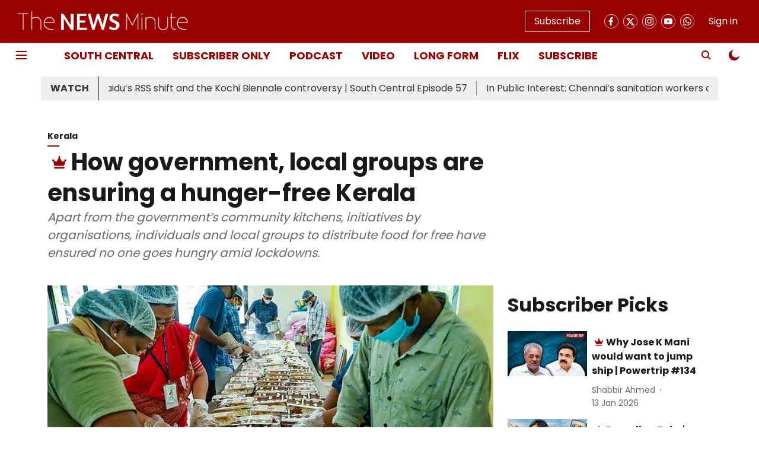

--- FILE ---
content_type: application/javascript; charset=UTF-8
request_url: https://www.thenewsminute.com/cdn-cgi/challenge-platform/scripts/jsd/main.js
body_size: 9449
content:
window._cf_chl_opt={AKGCx8:'b'};~function(E6,SB,Sk,SF,SR,SG,SL,SX,E0,E1){E6=a,function(M,S,EA,E5,E,I){for(EA={M:384,S:620,E:495,I:483,d:588,m:555,Z:577,y:574,Y:578,i:548,K:472},E5=a,E=M();!![];)try{if(I=-parseInt(E5(EA.M))/1*(parseInt(E5(EA.S))/2)+-parseInt(E5(EA.E))/3*(parseInt(E5(EA.I))/4)+parseInt(E5(EA.d))/5+-parseInt(E5(EA.m))/6+parseInt(E5(EA.Z))/7+-parseInt(E5(EA.y))/8*(parseInt(E5(EA.Y))/9)+parseInt(E5(EA.i))/10*(parseInt(E5(EA.K))/11),I===S)break;else E.push(E.shift())}catch(d){E.push(E.shift())}}(x,951391),SB=this||self,Sk=SB[E6(571)],SF=function(IW,Iq,IF,Ik,IB,Ib,Ip,IQ,Iv,IU,Ir,E7,S,E,I,d){return IW={M:502,S:479,E:480,I:496,d:559,m:408,Z:493,y:401,Y:603,i:416},Iq={M:521,S:373,E:582,I:557,d:515,m:525,Z:446,y:586,Y:551,i:413,K:499,C:415,n:366,J:387,o:367,U:522,j:542,c:371,v:586,Q:371,l:464,P:586,b:464,H:517,N:586,B:596,k:460,F:566,R:536,W:587,z:427,T:506,s:416,f:385,V:511,A:405,h:521,G:379,e:518,L:412,X:594,g:605,D:443,O:514,w0:544,w1:553,w2:521,w3:443,w4:485,w5:380,w6:622,w7:521,w8:429,w9:613,ww:535,wx:593,wa:444,wM:410,wS:553,wE:410,wI:521},IF={M:459,S:601,E:449,I:510,d:390},Ik={M:449},IB={M:405,S:390,E:410,I:377,d:543,m:545,Z:543,y:545,Y:543,i:449,K:395,C:553,n:535,J:449,o:389,U:389,j:530,c:449,v:600,Q:612,l:449,P:569,b:623,H:553,N:509,B:449,k:455,F:602,R:623,W:397,z:547,T:602,s:592,f:409,V:553,A:595,h:521,G:521,e:543,L:490,X:449,g:565,D:606,O:467,w0:535,w1:449,w2:512,w3:581,w4:438,w5:533,w6:516,w7:600,w8:561,w9:379,ww:553,wx:461,wa:430,wM:429,wS:533,wE:405,wI:553,wd:461,wm:584,wu:553,wZ:535,wy:593},Ib={M:376},Ip={M:612},IQ={M:600},Iv={M:535},IU={M:628,S:466,E:475,I:475,d:587,m:489,Z:568,y:439,Y:476,i:411,K:382},Ir={M:628,S:410},E7=E6,S={'LyuKJ':E7(IW.M),'CsCbN':function(m,Z){return m-Z},'ggyxv':function(m,Z){return m(Z)},'GjGuF':function(m,Z){return m>Z},'EWzsq':function(m,Z){return m<<Z},'uIcOl':function(m,Z){return m(Z)},'giKZF':function(m,Z){return m<<Z},'bCspj':function(m,Z){return m&Z},'yERst':function(m,Z){return m<Z},'fiTnc':function(m,Z){return m==Z},'CRbvR':E7(IW.S),'ugXlr':function(m,Z){return Z==m},'yEZpY':function(m,Z){return m>Z},'bSiOy':E7(IW.E),'KdfBj':function(m,Z){return Z&m},'QsOtO':function(m,Z){return m<Z},'coWHP':function(m,Z){return Z|m},'XcDzJ':function(m,Z){return Z==m},'OOLBq':function(m,Z){return m-Z},'VhvuZ':function(m,Z){return m|Z},'FJceZ':function(m,Z){return Z&m},'yzGyF':function(m,Z){return m(Z)},'Eaiuz':function(m,Z){return Z&m},'yGcJC':function(m,Z){return m(Z)},'iXRbV':function(m,Z){return Z==m},'JekNp':function(m,Z){return Z!==m},'fhmbl':function(m,Z){return m==Z},'yZmAh':function(m,Z){return m+Z},'pQTJh':function(m,Z){return m+Z},'yIxrQ':E7(IW.I),'Ayavc':E7(IW.d),'WLZfn':E7(IW.m),'VaNbS':E7(IW.Z),'fuEfL':E7(IW.y),'CeFti':function(m,Z){return Z==m},'LGRIj':function(m,Z){return m(Z)},'DUolM':function(m,Z){return m*Z},'gkWej':function(m,Z){return m<Z},'PviYT':function(m,Z){return m!=Z},'AKRyO':function(m,Z){return Z==m},'vOZAH':function(m,Z){return m(Z)},'cNrOR':function(m,Z){return m&Z},'pFstl':function(m,Z){return Z!=m},'zdASV':function(m,Z){return m==Z},'epqCh':function(m,Z){return m<Z},'yxmNw':function(m,Z){return m===Z}},E=String[E7(IW.Y)],I={'h':function(m,E8,Z,y,i){if(E8=E7,Z={},Z[E8(IU.M)]=E8(IU.S),y=Z,E8(IU.E)===E8(IU.I))return m==null?'':I.g(m,6,function(Y,E9){return E9=E8,y[E9(Ir.M)][E9(Ir.S)](Y)});else i={},i[E8(IU.d)]=E8(IU.m),i[E8(IU.Z)]=I.r,i[E8(IU.y)]=S[E8(IU.Y)],E[E8(IU.i)][E8(IU.K)](i,'*')},'g':function(Z,y,Y,IN,IH,Il,Ic,Em,i,K,C,J,o,U,j,Q,P,H,N,B,F,R,W){if(IN={M:563},IH={M:580},Il={M:563},Ic={M:467},Em=E7,i={'soqVk':function(z,T){return z==T},'xCoTf':function(z,T,Ew){return Ew=a,S[Ew(Ic.M)](z,T)},'bjBjI':function(z,T,Ex){return Ex=a,S[Ex(Iv.M)](z,T)},'KYSoV':function(z,T,Ea){return Ea=a,S[Ea(IQ.M)](z,T)},'gsRGD':function(z,T,EM){return EM=a,S[EM(Ip.M)](z,T)},'nASye':function(z,T,ES){return ES=a,S[ES(Il.M)](z,T)},'ecqyu':function(z,T){return z<T},'zPmPf':function(z,T,EE){return EE=a,S[EE(Ib.M)](z,T)},'AqLMY':function(z,T,EI){return EI=a,S[EI(IH.M)](z,T)},'whVhK':function(z,T,Ed){return Ed=a,S[Ed(IN.M)](z,T)}},null==Z)return'';for(C={},J={},o='',U=2,j=3,Q=2,P=[],H=0,N=0,B=0;S[Em(IB.M)](B,Z[Em(IB.S)]);B+=1)if(F=Z[Em(IB.E)](B),Object[Em(IB.I)][Em(IB.d)][Em(IB.m)](C,F)||(C[F]=j++,J[F]=!0),R=o+F,Object[Em(IB.I)][Em(IB.Z)][Em(IB.y)](C,R))o=R;else{if(Object[Em(IB.I)][Em(IB.Y)][Em(IB.y)](J,o)){if(256>o[Em(IB.i)](0)){for(K=0;K<Q;H<<=1,S[Em(IB.K)](N,y-1)?(N=0,P[Em(IB.C)](S[Em(IB.n)](Y,H)),H=0):N++,K++);for(W=o[Em(IB.J)](0),K=0;8>K;H=H<<1|W&1,y-1==N?(N=0,P[Em(IB.C)](Y(H)),H=0):N++,W>>=1,K++);}else if(S[Em(IB.o)]===S[Em(IB.U)]){for(W=1,K=0;K<Q;H=H<<1|W,S[Em(IB.j)](N,y-1)?(N=0,P[Em(IB.C)](Y(H)),H=0):N++,W=0,K++);for(W=o[Em(IB.c)](0),K=0;S[Em(IB.v)](16,K);H=S[Em(IB.Q)](H,1)|1.01&W,y-1==N?(N=0,P[Em(IB.C)](Y(H)),H=0):N++,W>>=1,K++);}else{if(256>wt[Em(IB.l)](0)){for(xH=0;xN<xB;xF<<=1,i[Em(IB.P)](xR,i[Em(IB.b)](xq,1))?(xW=0,xz[Em(IB.H)](i[Em(IB.N)](xT,xs)),xf=0):xV++,xk++);for(xA=xh[Em(IB.B)](0),xG=0;i[Em(IB.k)](8,xe);xX=i[Em(IB.F)](xg,1)|1.32&xD,i[Em(IB.P)](xO,i[Em(IB.R)](a0,1))?(a1=0,a2[Em(IB.C)](i[Em(IB.W)](a3,a4)),a5=0):a6++,a7>>=1,xL++);}else{for(a8=1,a9=0;i[Em(IB.z)](aw,ax);aM=i[Em(IB.T)](aS,1)|aE,ad-1==aI?(am=0,au[Em(IB.C)](aZ(ay)),aY=0):ai++,aK=0,aa++);for(aC=an[Em(IB.i)](0),aJ=0;16>ao;ar=i[Em(IB.s)](aU,1)|i[Em(IB.f)](aj,1),av-1==ac?(aQ=0,ap[Em(IB.V)](i[Em(IB.A)](al,aP)),ab=0):aH++,aN>>=1,at++);}xj--,i[Em(IB.P)](0,xc)&&(xv=xQ[Em(IB.h)](2,xp),xl++),delete xP[xb]}U--,U==0&&(U=Math[Em(IB.G)](2,Q),Q++),delete J[o]}else for(W=C[o],K=0;K<Q;H=1&W|H<<1,S[Em(IB.K)](N,y-1)?(N=0,P[Em(IB.C)](Y(H)),H=0):N++,W>>=1,K++);o=(U--,0==U&&(U=Math[Em(IB.G)](2,Q),Q++),C[R]=j++,String(F))}if(o!==''){if(Object[Em(IB.I)][Em(IB.e)][Em(IB.m)](J,o)){if(S[Em(IB.L)](256,o[Em(IB.X)](0))){if(Em(IB.g)!==S[Em(IB.D)]){for(K=0;S[Em(IB.M)](K,Q);H<<=1,N==S[Em(IB.O)](y,1)?(N=0,P[Em(IB.H)](S[Em(IB.w0)](Y,H)),H=0):N++,K++);for(W=o[Em(IB.w1)](0),K=0;S[Em(IB.L)](8,K);H=H<<1|S[Em(IB.w2)](W,1),S[Em(IB.j)](N,y-1)?(N=0,P[Em(IB.C)](Y(H)),H=0):N++,W>>=1,K++);}else I=W[F]}else{for(W=1,K=0;S[Em(IB.w3)](K,Q);H=S[Em(IB.w4)](H<<1,W),S[Em(IB.w5)](N,S[Em(IB.w6)](y,1))?(N=0,P[Em(IB.V)](Y(H)),H=0):N++,W=0,K++);for(W=o[Em(IB.i)](0),K=0;S[Em(IB.w7)](16,K);H=S[Em(IB.w8)](H<<1.18,S[Em(IB.w9)](W,1)),N==y-1?(N=0,P[Em(IB.ww)](S[Em(IB.wx)](Y,H)),H=0):N++,W>>=1,K++);}U--,S[Em(IB.K)](0,U)&&(U=Math[Em(IB.h)](2,Q),Q++),delete J[o]}else for(W=C[o],K=0;S[Em(IB.w3)](K,Q);H=H<<1|S[Em(IB.wa)](W,1),y-1==N?(N=0,P[Em(IB.V)](S[Em(IB.wM)](Y,H)),H=0):N++,W>>=1,K++);U--,S[Em(IB.wS)](0,U)&&Q++}for(W=2,K=0;S[Em(IB.wE)](K,Q);H=1&W|H<<1.6,N==y-1?(N=0,P[Em(IB.wI)](S[Em(IB.wd)](Y,H)),H=0):N++,W>>=1,K++);for(;;)if(H<<=1,S[Em(IB.wm)](N,y-1)){P[Em(IB.wu)](S[Em(IB.wZ)](Y,H));break}else N++;return P[Em(IB.wy)]('')},'j':function(m,Eu){return Eu=E7,S[Eu(IF.M)](Eu(IF.S),Eu(IF.S))?E[Eu(IF.E)](I):S[Eu(IF.I)](null,m)?'':''==m?null:I.i(m[Eu(IF.d)],32768,function(y,EZ){return EZ=Eu,m[EZ(Ik.M)](y)})},'i':function(Z,y,Y,Ey,i,K,C,J,o,U,j,Q,P,H,N,B,z,s,V,A,G,L,X,F,R,W){for(Ey=E7,i=[],K=4,C=4,J=3,o=[],Q=Y(0),P=y,H=1,U=0;3>U;i[U]=U,U+=1);for(N=0,B=Math[Ey(Iq.M)](2,2),j=1;B!=j;)if(Ey(Iq.S)===S[Ey(Iq.E)])s=K[Ey(Iq.I)],V=S[Ey(Iq.d)](S[Ey(Iq.m)](Ey(Iq.Z)+C[Ey(Iq.y)][Ey(Iq.Y)],S[Ey(Iq.i)])+s.r,S[Ey(Iq.K)]),A=new o[(Ey(Iq.C))](),A[Ey(Iq.n)](S[Ey(Iq.J)],V),A[Ey(Iq.o)]=2500,A[Ey(Iq.U)]=function(){},G={},G[Ey(Iq.j)]=J[Ey(Iq.y)][Ey(Iq.j)],G[Ey(Iq.c)]=o[Ey(Iq.v)][Ey(Iq.Q)],G[Ey(Iq.l)]=U[Ey(Iq.P)][Ey(Iq.b)],G[Ey(Iq.H)]=j[Ey(Iq.N)][Ey(Iq.B)],G[Ey(Iq.k)]=i,L=G,X={},X[Ey(Iq.F)]=Q,X[Ey(Iq.R)]=L,X[Ey(Iq.W)]=S[Ey(Iq.z)],A[Ey(Iq.T)](E[Ey(Iq.s)](X));else for(F=Ey(Iq.f)[Ey(Iq.V)]('|'),R=0;!![];){switch(F[R++]){case'0':N|=(S[Ey(Iq.A)](0,W)?1:0)*j;continue;case'1':P>>=1;continue;case'2':0==P&&(P=y,Q=Y(H++));continue;case'3':j<<=1;continue;case'4':W=Q&P;continue}break}switch(N){case 0:for(N=0,B=Math[Ey(Iq.h)](2,8),j=1;B!=j;W=S[Ey(Iq.G)](Q,P),P>>=1,S[Ey(Iq.e)](0,P)&&(P=y,Q=S[Ey(Iq.L)](Y,H++)),N|=S[Ey(Iq.X)](S[Ey(Iq.g)](0,W)?1:0,j),j<<=1);z=E(N);break;case 1:for(N=0,B=Math[Ey(Iq.M)](2,16),j=1;S[Ey(Iq.D)](j,B);W=P&Q,P>>=1,S[Ey(Iq.O)](0,P)&&(P=y,Q=S[Ey(Iq.w0)](Y,H++)),N|=(0<W?1:0)*j,j<<=1);z=E(N);break;case 2:return''}for(U=i[3]=z,o[Ey(Iq.w1)](z);;){if(H>Z)return'';for(N=0,B=Math[Ey(Iq.w2)](2,J),j=1;S[Ey(Iq.w3)](j,B);W=S[Ey(Iq.w4)](Q,P),P>>=1,P==0&&(P=y,Q=Y(H++)),N|=(0<W?1:0)*j,j<<=1);switch(z=N){case 0:for(N=0,B=Math[Ey(Iq.w2)](2,8),j=1;S[Ey(Iq.w5)](j,B);W=Q&P,P>>=1,S[Ey(Iq.w6)](0,P)&&(P=y,Q=Y(H++)),N|=j*(0<W?1:0),j<<=1);i[C++]=E(N),z=C-1,K--;break;case 1:for(N=0,B=Math[Ey(Iq.w7)](2,16),j=1;B!=j;W=Q&P,P>>=1,S[Ey(Iq.e)](0,P)&&(P=y,Q=S[Ey(Iq.w8)](Y,H++)),N|=S[Ey(Iq.X)](S[Ey(Iq.w9)](0,W)?1:0,j),j<<=1);i[C++]=S[Ey(Iq.ww)](E,N),z=C-1,K--;break;case 2:return o[Ey(Iq.wx)]('')}if(K==0&&(K=Math[Ey(Iq.h)](2,J),J++),i[z])z=i[z];else if(S[Ey(Iq.wa)](z,C))z=U+U[Ey(Iq.wM)](0);else return null;o[Ey(Iq.wS)](z),i[C++]=U+z[Ey(Iq.wE)](0),K--,U=z,K==0&&(K=Math[Ey(Iq.wI)](2,J),J++)}}},d={},d[E7(IW.i)]=I.h,d}(),SR=null,SG=Sh(),SL={},SL[E6(556)]='o',SL[E6(388)]='s',SL[E6(432)]='u',SL[E6(431)]='z',SL[E6(478)]='n',SL[E6(598)]='I',SL[E6(609)]='b',SX=SL,SB[E6(482)]=function(M,S,E,I,dV,df,ds,dT,dz,ER,Z,Y,i,K,C,J,o){if(dV={M:440,S:428,E:452,I:590,d:558,m:452,Z:436,y:462,Y:423,i:462,K:423,C:540,n:419,J:390,o:549,U:523,j:520,c:374,v:370,Q:374,l:463},df={M:437,S:390,E:473},ds={M:454,S:572,E:618,I:619,d:553,m:402,Z:449,y:398,Y:486,i:377,K:543,C:545},dT={M:468},dz={M:579},ER=E6,Z={'HugsE':function(U,j){return U>j},'vcRzc':function(U,j){return j&U},'hnAlL':function(U,j){return j===U},'PLEue':function(U,j){return U===j},'uadkb':function(U,j){return U(j)},'AOZoN':function(U,j,Q,P){return U(j,Q,P)},'oNdAI':function(U,j){return U+j},'XAjdR':function(U,j,Q){return U(j,Q)},'RXUts':function(U,j){return U+j}},Z[ER(dV.M)](null,S)||void 0===S)return I;for(Y=Z[ER(dV.S)](SO,S),M[ER(dV.E)][ER(dV.I)]&&(Y=Y[ER(dV.d)](M[ER(dV.m)][ER(dV.I)](S))),Y=M[ER(dV.Z)][ER(dV.y)]&&M[ER(dV.Y)]?M[ER(dV.Z)][ER(dV.i)](new M[(ER(dV.K))](Y)):function(U,Eq,j){for(Eq=ER,U[Eq(df.M)](),j=0;j<U[Eq(df.S)];U[j+1]===U[j]?U[Eq(df.E)](j+1,1):j+=1);return U}(Y),i='nAsAaAb'.split('A'),i=i[ER(dV.C)][ER(dV.n)](i),K=0;K<Y[ER(dV.J)];C=Y[K],J=Z[ER(dV.o)](SD,M,S,C),i(J)?(o='s'===J&&!M[ER(dV.U)](S[C]),ER(dV.j)===E+C?y(Z[ER(dV.c)](E,C),J):o||Z[ER(dV.v)](y,Z[ER(dV.Q)](E,C),S[C])):y(Z[ER(dV.l)](E,C),J),K++);return I;function y(U,j,EF,Q){if(EF=a,Q={'YhUAT':function(P,H){return P-H},'bykis':function(P,H){return P(H)},'jfZdh':function(P,H,EB){return EB=a,Z[EB(dz.M)](P,H)},'luPFL':function(P,H,Ek){return Ek=a,Z[Ek(dT.M)](P,H)}},Z[EF(ds.M)](EF(ds.S),EF(ds.E))){for(z=0;T<s;V<<=1,A==Q[EF(ds.I)](U,1)?(G=0,Y[EF(ds.d)](Q[EF(ds.m)](L,X)),j=0):D++,y++);for(O=w0[EF(ds.Z)](0),w1=0;Q[EF(ds.y)](8,w2);w4=w5<<1.04|Q[EF(ds.Y)](w6,1),w8-1==w7?(w9=0,ww[EF(ds.d)](wx(wa)),wM=0):wS++,wE>>=1,w3++);}else Object[EF(ds.i)][EF(ds.K)][EF(ds.C)](I,j)||(I[j]=[]),I[j][EF(ds.d)](U)}},E0=E6(564)[E6(511)](';'),E1=E0[E6(540)][E6(419)](E0),SB[E6(470)]=function(S,E,de,dG,EW,I,m,Z,y,Y,i){for(de={M:477,S:526,E:406,I:390,d:390,m:526,Z:539,y:553,Y:626},dG={M:477},EW=E6,I={},I[EW(de.M)]=function(K,C){return K+C},I[EW(de.S)]=function(K,C){return C===K},m=I,Z=Object[EW(de.E)](E),y=0;y<Z[EW(de.I)];y++)if(Y=Z[y],Y==='f'&&(Y='N'),S[Y]){for(i=0;i<E[Z[y]][EW(de.d)];m[EW(de.m)](-1,S[Y][EW(de.Z)](E[Z[y]][i]))&&(E1(E[Z[y]][i])||S[Y][EW(de.y)]('o.'+E[Z[y]][i])),i++);}else S[Y]=E[Z[y]][EW(de.Y)](function(K,Ez){return Ez=EW,m[Ez(dG.M)]('o.',K)})},E3();function a(w,M,S,E){return w=w-363,S=x(),E=S[w],E}function Sq(M,ID,Ig,EY,S,E){ID={M:381,S:365,E:560},Ig={M:552,S:589,E:624,I:624,d:507,m:484,Z:523,y:520,Y:570,i:445,K:400,C:363,n:445,J:414},EY=E6,S={'amAZq':function(I,d,m,Z){return I(d,m,Z)},'yibpe':function(I,d){return I+d},'cNPfw':function(I,d){return d===I},'PGBKL':function(I,d){return I(d)},'SvPGc':function(I){return I()},'GnaOY':function(I,d,m){return I(d,m)},'BecVt':EY(ID.M)},E=E2(),S[EY(ID.S)](SA,E.r,function(I,Ie,Ih,EC,d,Z,y,Y){(Ie={M:372},Ih={M:576},EC=EY,d={'vdFLY':function(m,Z,y,Y,Ei){return Ei=a,S[Ei(Ih.M)](m,Z,y,Y)},'yqkpT':function(m,Z){return m+Z},'tdjVI':function(m,Z,EK){return EK=a,S[EK(Ie.M)](m,Z)},'hxOAT':function(m,Z,y){return m(Z,y)},'xeXnM':function(m,Z,y){return m(Z,y)}},S[EC(Ig.M)](typeof M,EC(Ig.S)))&&(EC(Ig.E)===EC(Ig.I)?S[EC(Ig.d)](M,I):(Z=j[c],y=d[EC(Ig.m)](Y,Q,l,Z),P(y))?(Y='s'===y&&!s[EC(Ig.Z)](f[Z]),EC(Ig.y)===d[EC(Ig.Y)](V,Z)?A(d[EC(Ig.i)](h,Z),y):Y||d[EC(Ig.K)](G,e+Z,L[Z])):d[EC(Ig.C)](z,d[EC(Ig.n)](T,Z),y));S[EC(Ig.J)](ST)}),E.e&&Se(S[EY(ID.E)],E.e)}function SW(d0,En,S,E,I,d){return d0={M:498,S:557,E:478},En=E6,S={},S[En(d0.M)]=function(m,Z){return Z!==m},E=S,I=SB[En(d0.S)],!I?null:(d=I.i,E[En(d0.M)](typeof d,En(d0.E))||d<30)?null:d}function E2(dX,ET,E,I,d,m,Z,y){E=(dX={M:573,S:399,E:567,I:527,d:471,m:503,Z:434,y:447,Y:383,i:524,K:528,C:575,n:505,J:546,o:392,U:383,j:364},ET=E6,{'HkjVQ':ET(dX.M),'TGIBx':function(Y,i,K,C,n){return Y(i,K,C,n)},'RayTx':ET(dX.S),'aBvKo':ET(dX.E)});try{return I=Sk[ET(dX.I)](E[ET(dX.d)]),I[ET(dX.m)]=ET(dX.Z),I[ET(dX.y)]='-1',Sk[ET(dX.Y)][ET(dX.i)](I),d=I[ET(dX.K)],m={},m=pRIb1(d,d,'',m),m=E[ET(dX.C)](pRIb1,d,d[ET(dX.n)]||d[E[ET(dX.J)]],'n.',m),m=pRIb1(d,I[E[ET(dX.o)]],'d.',m),Sk[ET(dX.U)][ET(dX.j)](I),Z={},Z.r=m,Z.e=null,Z}catch(Y){return y={},y.r={},y.e=Y,y}}function ST(d6,d5,Eo,M,S){if(d6={M:396},d5={M:421},Eo=E6,M={'SyDhq':function(E){return E()},'zgyzM':function(E,I,d){return E(I,d)}},S=SW(),null===S)return;SR=(SR&&clearTimeout(SR),M[Eo(d6.M)](setTimeout,function(Et){Et=Eo,M[Et(d5.M)](Sq)},1e3*S))}function E3(m5,m4,Es,M,S,E,I,Z,d){if(m5={M:531,S:557,E:457,I:458,d:531,m:424,Z:424,y:537,Y:441,i:391,K:553,C:488,n:449,J:474,o:629,U:629},m4={M:458,S:425,E:629,I:451},Es=E6,M={'kogVj':function(m,Z){return m(Z)},'lUpxe':function(m,Z){return Z|m},'TxdHk':Es(m5.M),'wmVAC':function(m){return m()},'jEtdL':function(m){return m()}},S=SB[Es(m5.S)],!S)return;if(!M[Es(m5.E)](SV))return;if(E=![],I=function(){if(!E){if(E=!![],!SV())return;Sq(function(m){E4(S,m)})}},Sk[Es(m5.I)]!==Es(m5.d))I();else if(SB[Es(m5.m)])Sk[Es(m5.Z)](Es(m5.y),I);else if(Es(m5.Y)===Es(m5.i)){for(F=0;R<W;T<<=1,s==f-1?(V=0,A[Es(m5.K)](M[Es(m5.C)](h,G)),e=0):L++,z++);for(Z=X[Es(m5.n)](0),g=0;8>D;w0=M[Es(m5.J)](w1<<1,1&Z),w3-1==w2?(w4=0,w5[Es(m5.K)](w6(w7)),w8=0):w9++,Z>>=1,O++);}else d=Sk[Es(m5.o)]||function(){},Sk[Es(m5.U)]=function(Ef){Ef=Es,d(),Sk[Ef(m4.M)]!==M[Ef(m4.S)]&&(Sk[Ef(m4.E)]=d,M[Ef(m4.I)](I))}}function Sh(dK,El){return dK={M:435,S:435},El=E6,crypto&&crypto[El(dK.M)]?crypto[El(dK.S)]():''}function Sg(S,E,dU,Eb,I,d){return dU={M:627,S:519,E:519,I:377,d:583,m:545,Z:539,y:513},Eb=E6,I={},I[Eb(dU.M)]=function(m,Z){return m<Z},d=I,E instanceof S[Eb(dU.S)]&&d[Eb(dU.M)](0,S[Eb(dU.E)][Eb(dU.I)][Eb(dU.d)][Eb(dU.m)](E)[Eb(dU.Z)](Eb(dU.y)))}function Ss(M,d7,Er){return d7={M:422},Er=E6,Math[Er(d7.M)]()<M}function Se(d,m,dt,EP,Z,y,Y,i,K,C,n,J,o,U){if(dt={M:491,S:375,E:532,I:559,d:448,m:408,Z:534,y:493,Y:450,i:617,K:557,C:446,n:586,J:551,o:496,U:532,j:415,c:366,v:448,Q:367,l:522,P:542,b:371,H:464,N:517,B:586,k:596,F:460,R:566,W:536,z:587,T:534,s:506,f:416},EP=E6,Z={},Z[EP(dt.M)]=function(j,c){return j+c},Z[EP(dt.S)]=function(j,c){return j+c},Z[EP(dt.E)]=EP(dt.I),Z[EP(dt.d)]=EP(dt.m),Z[EP(dt.Z)]=EP(dt.y),y=Z,!Ss(0))return![];i=(Y={},Y[EP(dt.Y)]=d,Y[EP(dt.i)]=m,Y);try{K=SB[EP(dt.K)],C=y[EP(dt.M)](y[EP(dt.S)](EP(dt.C)+SB[EP(dt.n)][EP(dt.J)],EP(dt.o)),K.r)+y[EP(dt.U)],n=new SB[(EP(dt.j))](),n[EP(dt.c)](y[EP(dt.v)],C),n[EP(dt.Q)]=2500,n[EP(dt.l)]=function(){},J={},J[EP(dt.P)]=SB[EP(dt.n)][EP(dt.P)],J[EP(dt.b)]=SB[EP(dt.n)][EP(dt.b)],J[EP(dt.H)]=SB[EP(dt.n)][EP(dt.H)],J[EP(dt.N)]=SB[EP(dt.B)][EP(dt.k)],J[EP(dt.F)]=SG,o=J,U={},U[EP(dt.R)]=i,U[EP(dt.W)]=o,U[EP(dt.z)]=y[EP(dt.T)],n[EP(dt.s)](SF[EP(dt.f)](U))}catch(j){}}function SD(S,E,I,dv,EH,m,Z,y,Y){Z=(dv={M:494,S:556,E:420,I:589,d:625,m:420,Z:403,y:436,Y:465,i:625},EH=E6,m={},m[EH(dv.M)]=EH(dv.S),m[EH(dv.E)]=EH(dv.I),m[EH(dv.d)]=function(i,K){return K===i},m);try{y=E[I]}catch(i){return'i'}if(null==y)return void 0===y?'u':'x';if(Z[EH(dv.M)]==typeof y)try{if(Z[EH(dv.m)]==typeof y[EH(dv.Z)])return y[EH(dv.Z)](function(){}),'p'}catch(K){}return S[EH(dv.y)][EH(dv.Y)](y)?'a':y===S[EH(dv.y)]?'D':Z[EH(dv.i)](!0,y)?'T':Z[EH(dv.d)](!1,y)?'F':(Y=typeof y,EH(dv.I)==Y?Sg(S,y)?'N':'f':SX[Y]||'?')}function SA(M,S,di,dY,dy,dZ,Ec,E,I,d,m){di={M:529,S:492,E:614,I:557,d:508,m:586,Z:415,y:366,Y:408,i:393,K:418,C:446,n:551,J:417,o:608,U:367,j:522,c:611,v:453,Q:504,l:504,P:554,b:504,H:554,N:608,B:506,k:416,F:610},dY={M:616},dy={M:529,S:621,E:519,I:377,d:583,m:545,Z:539,y:513,Y:599,i:456,K:502,C:497,n:386,J:378,o:585,U:501,j:469,c:562,v:442,Q:591,l:407},dZ={M:456,S:367},Ec=E6,E={'bTmgV':function(Z,y){return Z(y)},'sStBe':function(Z){return Z()},'QVTXq':function(Z,Y){return Z>Y},'Eyypg':Ec(di.M),'wEZnX':function(Z,Y){return Z===Y},'jBqmV':Ec(di.S),'btLXZ':function(Z,y){return Z(y)},'JPTWR':function(Z,Y){return Z+Y},'ATsXV':Ec(di.E),'yHlIt':function(Z,Y){return Z+Y},'LnmUl':function(Z,Y){return Z+Y}},I=SB[Ec(di.I)],console[Ec(di.d)](SB[Ec(di.m)]),d=new SB[(Ec(di.Z))](),d[Ec(di.y)](Ec(di.Y),E[Ec(di.i)](E[Ec(di.K)](Ec(di.C)+SB[Ec(di.m)][Ec(di.n)],Ec(di.J)),I.r)),I[Ec(di.o)]&&(d[Ec(di.U)]=5e3,d[Ec(di.j)]=function(Ev){Ev=Ec,E[Ev(dZ.M)](S,Ev(dZ.S))}),d[Ec(di.c)]=function(EQ,i,K,C){if(EQ=Ec,EQ(dy.M)!==E[EQ(dy.S)])return d instanceof m[EQ(dy.E)]&&0<Z[EQ(dy.E)][EQ(dy.I)][EQ(dy.d)][EQ(dy.m)](y)[EQ(dy.Z)](EQ(dy.y));else if(d[EQ(dy.Y)]>=200&&d[EQ(dy.Y)]<300)E[EQ(dy.i)](S,EQ(dy.K));else if(E[EQ(dy.C)](EQ(dy.n),E[EQ(dy.J)]))return i=3600,K=E[EQ(dy.o)](I),C=d[EQ(dy.U)](m[EQ(dy.j)]()/1e3),E[EQ(dy.c)](C-K,i)?![]:!![];else E[EQ(dy.v)](S,E[EQ(dy.Q)](EQ(dy.l),d[EQ(dy.Y)]))},d[Ec(di.v)]=function(Ep){Ep=Ec,S(E[Ep(dY.M)])},m={'t':Sf(),'lhr':Sk[Ec(di.Q)]&&Sk[Ec(di.l)][Ec(di.P)]?Sk[Ec(di.b)][Ec(di.H)]:'','api':I[Ec(di.N)]?!![]:![],'c':Sz(),'payload':M},d[Ec(di.B)](SF[Ec(di.k)](JSON[Ec(di.F)](m)))}function Sf(d9,EU,M,S){return d9={M:557,S:501,E:550},EU=E6,M={'zlbUL':function(E,I){return E(I)}},S=SB[EU(d9.M)],Math[EU(d9.S)](+M[EU(d9.E)](atob,S.t))}function Sz(d2,EJ,S,E){return d2={M:607},EJ=E6,S={},S[EJ(d2.M)]=function(I,d){return I!==d},E=S,E[EJ(d2.M)](SW(),null)}function SV(dx,Ej,M,S,E,I,d,m){for(dx={M:604,S:368,E:511,I:501,d:469,m:597},Ej=E6,M={'adves':Ej(dx.M),'dAvUw':function(Z){return Z()}},S=M[Ej(dx.S)][Ej(dx.E)]('|'),E=0;!![];){switch(S[E++]){case'0':I=Math[Ej(dx.I)](Date[Ej(dx.d)]()/1e3);continue;case'1':return!![];case'2':d=M[Ej(dx.m)](Sf);continue;case'3':if(I-d>m)return![];continue;case'4':m=3600;continue}break}}function E4(I,d,m6,EV,m,Z,y,Y){if(m6={M:426,S:500,E:487,I:502,d:541,m:394,Z:369,y:404,Y:608,i:481,K:426,C:487,n:394,J:587,o:489,U:568,j:439,c:502,v:411,Q:382,l:587,P:489,b:439,H:369,N:538},EV=E6,m={},m[EV(m6.M)]=EV(m6.S),m[EV(m6.E)]=EV(m6.I),m[EV(m6.d)]=EV(m6.m),m[EV(m6.Z)]=EV(m6.y),Z=m,!I[EV(m6.Y)])return EV(m6.i)!==Z[EV(m6.K)];if(d===Z[EV(m6.C)]){if(EV(m6.n)===Z[EV(m6.d)])y={},y[EV(m6.J)]=EV(m6.o),y[EV(m6.U)]=I.r,y[EV(m6.j)]=EV(m6.c),SB[EV(m6.v)][EV(m6.Q)](y,'*');else return![]}else Y={},Y[EV(m6.l)]=EV(m6.P),Y[EV(m6.U)]=I.r,Y[EV(m6.b)]=Z[EV(m6.H)],Y[EV(m6.N)]=d,SB[EV(m6.v)][EV(m6.Q)](Y,'*')}function SO(S,dp,EN,E,I,d){for(dp={M:433,S:558,E:406,I:615},EN=E6,E={},E[EN(dp.M)]=function(m,Z){return m!==Z},I=E,d=[];I[EN(dp.M)](null,S);d=d[EN(dp.S)](Object[EN(dp.E)](S)),S=Object[EN(dp.I)](S));return d}function x(m7){return m7='toString,iXRbV,sStBe,_cf_chl_opt,source,8405625qcSMlo,function,getOwnPropertyNames,JPTWR,zPmPf,join,DUolM,whVhK,aUjz8,dAvUw,bigint,status,GjGuF,kFatZ,gsRGD,fromCharCode,4|2|0|3|1,gkWej,bSiOy,PTiwI,api,boolean,stringify,onload,EWzsq,epqCh,xhr-error,getPrototypeOf,ATsXV,TYlZ6,blzqR,YhUAT,2893890thwdfs,Eyypg,zdASV,xCoTf,pmmiP,XwRUW,map,ntRJZ,COZjR,onreadystatechange,xeXnM,removeChild,GnaOY,open,timeout,adves,gcvuI,XAjdR,SSTpq3,yibpe,YdvmR,oNdAI,ZCOjG,giKZF,prototype,jBqmV,FJceZ,pFstl,error on cf_chl_props,postMessage,body,1oWFllq,4|1|2|0|3,xjDQi,WLZfn,string,CRbvR,length,oYHEw,aBvKo,yHlIt,EGFVO,fiTnc,zgyzM,nASye,jfZdh,navigator,hxOAT,SUutY,bykis,catch,error,yERst,keys,http-code:,POST,AqLMY,charAt,parent,LGRIj,yIxrQ,SvPGc,XMLHttpRequest,ropj,/jsd/oneshot/d251aa49a8a3/0.07778873412293295:1768572724:mNZyayZamV27v5q_ZaYW8V5JyKNzwjMvCLZgNbwtERc/,LnmUl,bind,ajNSJ,SyDhq,random,Set,addEventListener,TxdHk,scjsQ,VaNbS,uadkb,yGcJC,Eaiuz,symbol,undefined,iZPyl,display: none,randomUUID,Array,sort,coWHP,event,PLEue,wkbdQ,btLXZ,PviYT,yxmNw,tdjVI,/cdn-cgi/challenge-platform/h/,tabIndex,eNvda,charCodeAt,AdeF3,wmVAC,Object,onerror,hnAlL,KYSoV,bTmgV,jEtdL,readyState,JekNp,JBxy9,yzGyF,from,RXUts,LRmiB4,isArray,jOuA9lirXPCxG4cvwakhZHp-M1DEy7f$TYsInbqVg2NFoW5tLKdmRQ+UzS0B86Je3,CsCbN,vcRzc,now,rxvNi8,HkjVQ,10032aaWEFs,splice,lUpxe,oqXkL,LyuKJ,LOuYZ,number,LeDVx,mztDW,CHvZV,pRIb1,4NnLlNV,vdFLY,cNrOR,luPFL,TIVYM,kogVj,cloudflare-invisible,yEZpY,fgdxc,RhWBY,jsd,hAqHV,2069061iJqykr,/b/ov1/0.07778873412293295:1768572724:mNZyayZamV27v5q_ZaYW8V5JyKNzwjMvCLZgNbwtERc/,wEZnX,EQaeT,Ayavc,YgeMN,floor,success,style,location,clientInformation,send,PGBKL,log,bjBjI,fhmbl,split,KdfBj,[native code],AKRyO,yZmAh,OOLBq,pkLOA2,CeFti,Function,d.cookie,pow,ontimeout,isNaN,appendChild,pQTJh,FRVaa,createElement,contentWindow,DnkYU,ugXlr,loading,iQlMN,XcDzJ,oJhDY,ggyxv,chctx,DOMContentLoaded,detail,indexOf,includes,NoVHj,CnwA5,hasOwnProperty,vOZAH,call,RayTx,ecqyu,36200dqnyYn,AOZoN,zlbUL,AKGCx8,cNPfw,push,href,10525014ESxgRQ,object,__CF$cv$params,concat,/invisible/jsd,BecVt,VhvuZ,QVTXq,uIcOl,_cf_chl_opt;JJgc4;PJAn2;kJOnV9;IWJi4;OHeaY1;DqMg0;FKmRv9;LpvFx1;cAdz2;PqBHf2;nFZCC5;ddwW5;pRIb1;rxvNi8;RrrrA2;erHi9,jTNFt,errorInfoObject,contentDocument,sid,soqVk,yqkpT,document,jtALG,iframe,2008EJhGca,TGIBx,amAZq,3842111marZtv,24714DzhAZE,HugsE,bCspj,QsOtO,fuEfL'.split(','),x=function(){return m7},x()}}()